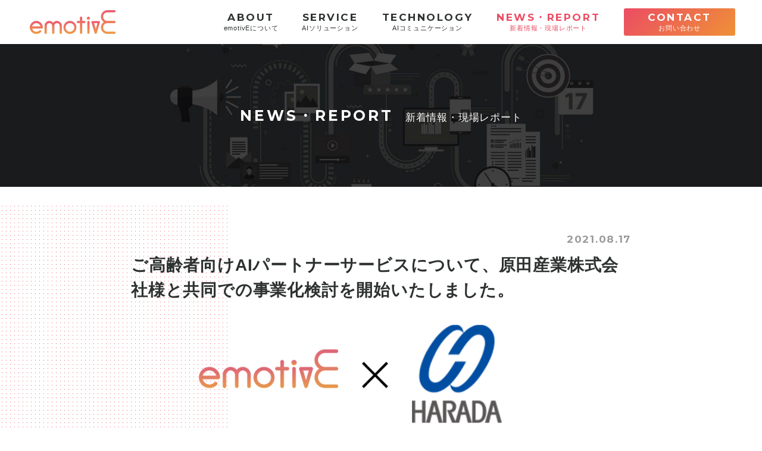

--- FILE ---
content_type: text/html; charset=UTF-8
request_url: https://www.emotive.jp/210817
body_size: 5907
content:
<!doctype html>
<html dir="ltr" lang="ja">
<head>
	<meta charset="UTF-8"/>
	<title>ご高齢者向けAIパートナーサービスについて、原田産業株式会社様と共同での事業化検討を開始いたしました。 | 株式会社emotivE</title>

		<!-- All in One SEO 4.2.3.1 -->
		<meta name="robots" content="max-image-preview:large" />
		<link rel="canonical" href="https://www.emotive.jp/210817" />
		<meta name="generator" content="All in One SEO (AIOSEO) 4.2.3.1 " />
		<script type="application/ld+json" class="aioseo-schema">
			{"@context":"https:\/\/schema.org","@graph":[{"@type":"WebSite","@id":"https:\/\/www.emotive.jp\/#website","url":"https:\/\/www.emotive.jp\/","name":"\u682a\u5f0f\u4f1a\u793eemotivE","description":"\u682a\u5f0f\u4f1a\u793eemotivE\uff08\u30a8\u30e2\u30fc\u30c6\u30a3\u30d6\uff09\u306f\u8a8d\u8b58\u30e2\u30c7\u30ebAI\u3092\u5275\u308b\u4f01\u696d\u3067\u3059","inLanguage":"ja","publisher":{"@id":"https:\/\/www.emotive.jp\/#organization"}},{"@type":"Organization","@id":"https:\/\/www.emotive.jp\/#organization","name":"\u682a\u5f0f\u4f1a\u793eemotivE","url":"https:\/\/www.emotive.jp\/"},{"@type":"BreadcrumbList","@id":"https:\/\/www.emotive.jp\/210817#breadcrumblist","itemListElement":[{"@type":"ListItem","@id":"https:\/\/www.emotive.jp\/#listItem","position":1,"item":{"@type":"WebPage","@id":"https:\/\/www.emotive.jp\/","name":"\u30db\u30fc\u30e0","description":"\u682a\u5f0f\u4f1a\u793eemotivE\uff08\u30a8\u30e2\u30fc\u30c6\u30a3\u30d6\uff09\u306f\u8a8d\u8b58\u30e2\u30c7\u30ebAI\u3092\u5275\u308b\u4f01\u696d\u3067\u3059","url":"https:\/\/www.emotive.jp\/"}}]},{"@type":"Person","@id":"https:\/\/www.emotive.jp\/author\/gogami_emo\/#author","url":"https:\/\/www.emotive.jp\/author\/gogami_emo\/","name":"\u5f8c\u4e0a\u3061\u3072\u308d"},{"@type":"WebPage","@id":"https:\/\/www.emotive.jp\/210817#webpage","url":"https:\/\/www.emotive.jp\/210817","name":"\u3054\u9ad8\u9f62\u8005\u5411\u3051AI\u30d1\u30fc\u30c8\u30ca\u30fc\u30b5\u30fc\u30d3\u30b9\u306b\u3064\u3044\u3066\u3001\u539f\u7530\u7523\u696d\u682a\u5f0f\u4f1a\u793e\u69d8\u3068\u5171\u540c\u3067\u306e\u4e8b\u696d\u5316\u691c\u8a0e\u3092\u958b\u59cb\u3044\u305f\u3057\u307e\u3057\u305f\u3002 | \u682a\u5f0f\u4f1a\u793eemotivE","inLanguage":"ja","isPartOf":{"@id":"https:\/\/www.emotive.jp\/#website"},"breadcrumb":{"@id":"https:\/\/www.emotive.jp\/210817#breadcrumblist"},"author":"https:\/\/www.emotive.jp\/author\/gogami_emo\/#author","creator":"https:\/\/www.emotive.jp\/author\/gogami_emo\/#author","image":{"@type":"ImageObject","@id":"https:\/\/www.emotive.jp\/#mainImage","url":"https:\/\/www.emotive.jp\/wp-content\/uploads\/2021\/08\/harada2.png","width":942,"height":630},"primaryImageOfPage":{"@id":"https:\/\/www.emotive.jp\/210817#mainImage"},"datePublished":"2021-08-17T06:23:46+00:00","dateModified":"2021-12-23T04:12:03+00:00"},{"@type":"Article","@id":"https:\/\/www.emotive.jp\/210817#article","name":"\u3054\u9ad8\u9f62\u8005\u5411\u3051AI\u30d1\u30fc\u30c8\u30ca\u30fc\u30b5\u30fc\u30d3\u30b9\u306b\u3064\u3044\u3066\u3001\u539f\u7530\u7523\u696d\u682a\u5f0f\u4f1a\u793e\u69d8\u3068\u5171\u540c\u3067\u306e\u4e8b\u696d\u5316\u691c\u8a0e\u3092\u958b\u59cb\u3044\u305f\u3057\u307e\u3057\u305f\u3002 | \u682a\u5f0f\u4f1a\u793eemotivE","inLanguage":"ja","headline":"\u3054\u9ad8\u9f62\u8005\u5411\u3051AI\u30d1\u30fc\u30c8\u30ca\u30fc\u30b5\u30fc\u30d3\u30b9\u306b\u3064\u3044\u3066\u3001\u539f\u7530\u7523\u696d\u682a\u5f0f\u4f1a\u793e\u69d8\u3068\u5171\u540c\u3067\u306e\u4e8b\u696d\u5316\u691c\u8a0e\u3092\u958b\u59cb\u3044\u305f\u3057\u307e\u3057\u305f\u3002","author":{"@id":"https:\/\/www.emotive.jp\/author\/gogami_emo\/#author"},"publisher":{"@id":"https:\/\/www.emotive.jp\/#organization"},"datePublished":"2021-08-17T06:23:46+00:00","dateModified":"2021-12-23T04:12:03+00:00","articleSection":"NEWS, REPORT","mainEntityOfPage":{"@id":"https:\/\/www.emotive.jp\/210817#webpage"},"isPartOf":{"@id":"https:\/\/www.emotive.jp\/210817#webpage"},"image":{"@type":"ImageObject","@id":"https:\/\/www.emotive.jp\/#articleImage","url":"https:\/\/www.emotive.jp\/wp-content\/uploads\/2021\/08\/harada2.png","width":942,"height":630}}]}
		</script>
		<script type="text/javascript" >
			window.ga=window.ga||function(){(ga.q=ga.q||[]).push(arguments)};ga.l=+new Date;
			ga('create', "UA-134337626-1", 'auto');
			ga('send', 'pageview');
		</script>
		<script async src="https://www.google-analytics.com/analytics.js"></script>
		<!-- All in One SEO -->

<link rel='dns-prefetch' href='//maxcdn.bootstrapcdn.com' />
<link rel='dns-prefetch' href='//s.w.org' />
<link rel="alternate" type="application/rss+xml" title="株式会社emotivE &raquo; フィード" href="https://www.emotive.jp/feed/" />
<link rel="alternate" type="application/rss+xml" title="株式会社emotivE &raquo; コメントフィード" href="https://www.emotive.jp/comments/feed/" />
		<script type="text/javascript">
			window._wpemojiSettings = {"baseUrl":"https:\/\/s.w.org\/images\/core\/emoji\/12.0.0-1\/72x72\/","ext":".png","svgUrl":"https:\/\/s.w.org\/images\/core\/emoji\/12.0.0-1\/svg\/","svgExt":".svg","source":{"concatemoji":"https:\/\/www.emotive.jp\/wp-includes\/js\/wp-emoji-release.min.js?ver=5.2.21"}};
			!function(e,a,t){var n,r,o,i=a.createElement("canvas"),p=i.getContext&&i.getContext("2d");function s(e,t){var a=String.fromCharCode;p.clearRect(0,0,i.width,i.height),p.fillText(a.apply(this,e),0,0);e=i.toDataURL();return p.clearRect(0,0,i.width,i.height),p.fillText(a.apply(this,t),0,0),e===i.toDataURL()}function c(e){var t=a.createElement("script");t.src=e,t.defer=t.type="text/javascript",a.getElementsByTagName("head")[0].appendChild(t)}for(o=Array("flag","emoji"),t.supports={everything:!0,everythingExceptFlag:!0},r=0;r<o.length;r++)t.supports[o[r]]=function(e){if(!p||!p.fillText)return!1;switch(p.textBaseline="top",p.font="600 32px Arial",e){case"flag":return s([55356,56826,55356,56819],[55356,56826,8203,55356,56819])?!1:!s([55356,57332,56128,56423,56128,56418,56128,56421,56128,56430,56128,56423,56128,56447],[55356,57332,8203,56128,56423,8203,56128,56418,8203,56128,56421,8203,56128,56430,8203,56128,56423,8203,56128,56447]);case"emoji":return!s([55357,56424,55356,57342,8205,55358,56605,8205,55357,56424,55356,57340],[55357,56424,55356,57342,8203,55358,56605,8203,55357,56424,55356,57340])}return!1}(o[r]),t.supports.everything=t.supports.everything&&t.supports[o[r]],"flag"!==o[r]&&(t.supports.everythingExceptFlag=t.supports.everythingExceptFlag&&t.supports[o[r]]);t.supports.everythingExceptFlag=t.supports.everythingExceptFlag&&!t.supports.flag,t.DOMReady=!1,t.readyCallback=function(){t.DOMReady=!0},t.supports.everything||(n=function(){t.readyCallback()},a.addEventListener?(a.addEventListener("DOMContentLoaded",n,!1),e.addEventListener("load",n,!1)):(e.attachEvent("onload",n),a.attachEvent("onreadystatechange",function(){"complete"===a.readyState&&t.readyCallback()})),(n=t.source||{}).concatemoji?c(n.concatemoji):n.wpemoji&&n.twemoji&&(c(n.twemoji),c(n.wpemoji)))}(window,document,window._wpemojiSettings);
		</script>
		<style type="text/css">
img.wp-smiley,
img.emoji {
	display: inline !important;
	border: none !important;
	box-shadow: none !important;
	height: 1em !important;
	width: 1em !important;
	margin: 0 .07em !important;
	vertical-align: -0.1em !important;
	background: none !important;
	padding: 0 !important;
}
</style>
	<link rel='stylesheet' id='wp-block-library-css'  href='https://www.emotive.jp/wp-includes/css/dist/block-library/style.min.css?ver=5.2.21' type='text/css' media='all' />
<link rel='stylesheet' id='wp-block-library-theme-css'  href='https://www.emotive.jp/wp-includes/css/dist/block-library/theme.min.css?ver=5.2.21' type='text/css' media='all' />
<link rel='stylesheet' id='simple-share-buttons-adder-font-awesome-css'  href='//maxcdn.bootstrapcdn.com/font-awesome/4.3.0/css/font-awesome.min.css?ver=8.2.6' type='text/css' media='all' />
<link rel='stylesheet' id='twentynineteen-style-css'  href='https://www.emotive.jp/wp-content/themes/emotive/style.css?ver=1.2' type='text/css' media='all' />
<link rel='stylesheet' id='twentynineteen-print-style-css'  href='https://www.emotive.jp/wp-content/themes/emotive/print.css?ver=1.2' type='text/css' media='print' />
<script type='text/javascript' src='https://www.emotive.jp/wp-includes/js/jquery/jquery.js?ver=1.12.4-wp'></script>
<script type='text/javascript' src='https://www.emotive.jp/wp-includes/js/jquery/jquery-migrate.min.js?ver=1.4.1'></script>
<link rel='https://api.w.org/' href='https://www.emotive.jp/wp-json/' />
<link rel="EditURI" type="application/rsd+xml" title="RSD" href="https://www.emotive.jp/xmlrpc.php?rsd" />
<link rel="wlwmanifest" type="application/wlwmanifest+xml" href="https://www.emotive.jp/wp-includes/wlwmanifest.xml" /> 
<link rel='prev' title='セコム株式会社様「セコム暮らしのパートナー久我山」にて、ご高齢者向けのAIパートナーサービスの実証実験を開始いたしました。' href='https://www.emotive.jp/210806' />
<link rel='next' title='当社対話AI技術を活用した事業構想について、 原田産業株式会社様へインタビューをいたしました。' href='https://www.emotive.jp/210901' />
<meta name="generator" content="WordPress 5.2.21" />
<link rel='shortlink' href='https://www.emotive.jp/?p=515' />
<link rel="alternate" type="application/json+oembed" href="https://www.emotive.jp/wp-json/oembed/1.0/embed?url=https%3A%2F%2Fwww.emotive.jp%2F210817" />
<link rel="alternate" type="text/xml+oembed" href="https://www.emotive.jp/wp-json/oembed/1.0/embed?url=https%3A%2F%2Fwww.emotive.jp%2F210817&#038;format=xml" />
<meta name="cdp-version" content="1.3.0" /><meta property="og:title" content="ご高齢者向けAIパートナーサービスについて、原田産業株式会社様と共同での事業化検討を開始いたしました。" />
<meta property="og:description" content="株式会社emotivEは、原田産業株式会社(本社：大阪府大阪市中央区、社長：原田暁)と、高度自動対話技術「認識 [&hellip;]" />
<meta property="og:type" content="article" />
<meta property="og:url" content="https://www.emotive.jp/210817" />
<meta property="og:image" content="https://www.emotive.jp/wp-content/uploads/2021/08/harada2.png" />
<meta property="og:site_name" content="株式会社emotivE" />
<meta name="twitter:card" content="summary_large_image" />
<meta name="twitter:site" content="" />
<meta property="og:locale" content="ja_JP" />
		<style type="text/css">.recentcomments a{display:inline !important;padding:0 !important;margin:0 !important;}</style>
			<meta http-equiv="X-UA-Compatible" content="IE=edge">
	<meta name="format-detection" content="telephone=no,address=no,email=no">
	<script type="text/javascript">
		if (screen.width < 768) {
			document.write('<meta name="viewport" content="width=device-width, initial-scale=1">');
		} else {
			document.write('<meta name="viewport" content="width=1300">');
		}
	</script>
	<link rel="icon" href="https://www.emotive.jp/wp-content/themes/emotive/img/favicon.ico">
	<link rel="apple-touch-icon" href="https://www.emotive.jp/wp-content/themes/emotive/img/webclip.png" sizes="180x180">
	<link href="https://fonts.googleapis.com/css?family=Montserrat:700" rel="stylesheet">
	<link href="https://fonts.googleapis.com/icon?family=Material+Icons" rel="stylesheet">
	<link rel="stylesheet" href="https://www.emotive.jp/wp-content/themes/emotive/css/common.css">
	<link rel="stylesheet" href="https://www.emotive.jp/wp-content/themes/emotive/css/style.css">
	<link rel="stylesheet" href="https://www.emotive.jp/wp-content/themes/emotive/css/gnav.css">
	<link rel="stylesheet" href="https://www.emotive.jp/wp-content/themes/emotive/css/slick.css">
	<link rel="icon" href="https://www.emotive.jp/wp-content/themes/emotive/img/favicon.ico">
	<script src="https://ajax.googleapis.com/ajax/libs/jquery/3.3.1/jquery.min.js"></script>
	<script src="https://www.emotive.jp/wp-content/themes/emotive/js/main.js"></script>
	<script src="https://www.emotive.jp/wp-content/themes/emotive/js/slick.js"></script>
	<link rel="stylesheet" href="/aos/aos.css">
	<script src="/aos/aos.js"></script>
    <meta name="google-adsense-account" content="ca-pub-7808988308655309">
</head>
<body class="post-template-default single single-post postid-515 single-format-standard wp-embed-responsive singular image-filters-enabled">
	<div class="wrap">
		<header>
			<nav>
				<div class="drawer">
					<h1><a class="top-logo" href="https://www.emotive.jp"><img src="https://www.emotive.jp/wp-content/themes/emotive/img/logo.png" alt="株式会社emotivE"></a></h1>
					<div class="navbar_toggle">
						<span class="navbar_toggle_icon"></span>
						<span class="navbar_toggle_icon"></span>
						<span class="navbar_toggle_icon"></span>
					</div>
				</div>
				<div class="menu">
					<ul>
						<li><a href="https://www.emotive.jp/about/"><span class="gf">ABOUT</span><em>emotivEについて</em></a></li>
						<li><a href="https://www.emotive.jp/service/"><span class="gf">SERVICE</span><em>AIソリューション</em></a></li>
						<li><a href="https://www.emotive.jp/technology/"><span class="gf">TECHNOLOGY</span><em>AIコミュニケーション</em></a></li>
						<li  class="active"><a href="https://www.emotive.jp/archive/"><span class="gf">NEWS・REPORT</span><em>新着情報・現場レポート</em></a></li>
						<li class="nav-btn"><a href="https://www.emotive.jp/contact/"><span class="gf">CONTACT</span><em>お問い合わせ</em></a></li>
					</ul>
				</div>
			</nav>
		</header>
		<div class="main">


			<div class="page-ttl" style="background-image:url(https://www.emotive.jp/wp-content/themes/emotive/img/news_ttl.jpg)">
	<h1><span class="gf">NEWS・REPORT</span>新着情報・現場レポート</h1>
</div>
<section class="bg-p">
	<div class="news-inner inner wmin">
		<article>
			<div class="article-txt">
				<time class="article-date">
					2021.08.17				</time>
				<h3 class="article-ttl">
					ご高齢者向けAIパートナーサービスについて、原田産業株式会社様と共同での事業化検討を開始いたしました。				</h3>
			</div>
				
<h4><strong><img class="size-large wp-image-253 aligncenter" src="/wp-content/uploads/2021/08/PR_harada.png" alt="" /><br /></strong></h4>
<p>株式会社emotivEは、原田産業株式会社(本社：大阪府大阪市中央区、社長：原田暁)と、高度自動対話技術「認識モデルAI®️“OMOHIKANE®️”｣を活用した、ご高齢者の生活上の心配（不安・孤独・悩み等）事を対話AIとのコミュニケーションで解決・支援する共同での事業化検討（以下、本事業化検討）を、2021年7月から開始しましたのでお知らせします。</p>
<p>本事業化検討では、ご高齢者へ音声やテキストによるインタラクティブなコミュニーケーションサービスを提供する事によって、生活上の孤独解消や幸福感への有効性について前向きに検討を行います。また、原田産業株式会社の幅広いネットワークを活用し、ご高齢者本人に限らず、ご高齢者を支える関係者（高齢者施設、作業/理学療法士、社会福祉士など）とも連携し、最適なコミュニケーションサービスの在り方についても幅広く検討をいたします。</p>
<p>今後、ご高齢者・関係者のご意見などをヒアリング、コミュニケーション結果を分析することで、ご高齢者を支えるソリューション開発へ繋げ、ご高齢者の方々の安心・豊かな生活に貢献するサービスの実現を目指します。</p><br />
&nbsp;
<h4><strong><img class="size-large wp-image-253 aligncenter" src="/wp-content/uploads/2021/08/harada2.png" alt="" /><br /></strong></h4
<p>&nbsp;</p>
<p>・本件に関するお問い合わせ<br />
株式会社emotivE　担当：井上<br />
TEL：03-6459-0821<br />
お問合せフォームは<a href="/contact/">こちら</a></p>
<p></p>			
			
		</article>
	
		
	
	</div>
	<nav>
		<ul class="pagenavigation">
						<li class="pre">
				<a href="https://www.emotive.jp/210901" rel="next"><&nbsp;前の記事</a>			</li>
						<li><a href="https://www.emotive.jp/archive/">一覧に戻る</a>
			</li>
						<li class="next">
				<a href="https://www.emotive.jp/210806" rel="prev">次の記事&nbsp;></a>			</li>
					</ul>
	</nav>





</section>


</div><!-- #main -->
		<footer>
			<div id="pagetop"><a href="#"><i class="material-icons wi wi-pagetop">keyboard_arrow_up</i></a></div>
			<div class="inner">
								<nav>
					<ol class="breadcrumb">
    <!-- Breadcrumb NavXT 7.1.0 -->
<li class="breadcrumb-home"><a href="https://www.emotive.jp"><i class="material-icons wi wi-home">home</i></a></li><i class="material-icons wi wi-arrow">&gt;</i><li class="bcpage"><a href="https://www.emotive.jp/archive/">NEWS・REPORT ： 新着情報・現場レポート</a></li><i class="material-icons wi wi-arrow">&gt;</i><li class="bcsingle">ご高齢者向けAIパートナーサービスについて、原田産業株式会社様と共同での事業化検討を開始いたしました。</li>					</ol>
				</nav>
								<nav>
					<ul class="fnav gf">
						<li><a href="https://www.emotive.jp/about/">ABOUT</a></li>
						<li><a href="https://www.emotive.jp/service/">SERVICE</a></li>
						<li><a href="https://www.emotive.jp/technology/">TECHNOLOGY</a></li>
						<li><a href="https://www.emotive.jp/archive/">NEWS・REPORT</a></li>
						<li><a href="https://www.emotive.jp/privacy/">PRIVACY POLICY</a></li>
						<li><a href="https://www.emotive.jp/personal-data/">PERSONAL DATA</a></li>
						<li><a href="https://www.emotive.jp/security-policy/">SECURITY POLICY</a></li>
						<li><a href="https://www.emotive.jp/contact/">CONTACT</a></li>
					</ul>
				</nav>
				<div class="footer-under">
					<p id="copy"><small>&copy; emotivE Inc. All Rights Reserved.</small></p>
					<div class="footer-logo"><img src="https://www.emotive.jp/wp-content/themes/emotive/img/logo_w.png" alt="株式会社emotivE"><br>
						<p class="spno">株式会社emotivE&nbsp;&nbsp;東京都港区新橋2-16-1 ニュー新橋ビル9F</p>
					</div>
				</div>
			</div>
		</footer>

<script type='text/javascript' src='https://www.emotive.jp/wp-content/plugins/simple-share-buttons-adder/js/ssba.js?ver=1659941630'></script>
<script type='text/javascript'>
Main.boot( [] );
</script>
<script type='text/javascript' src='https://www.emotive.jp/wp-includes/js/wp-embed.min.js?ver=5.2.21'></script>
	<script>
	/(trident|msie)/i.test(navigator.userAgent)&&document.getElementById&&window.addEventListener&&window.addEventListener("hashchange",function(){var t,e=location.hash.substring(1);/^[A-z0-9_-]+$/.test(e)&&(t=document.getElementById(e))&&(/^(?:a|select|input|button|textarea)$/i.test(t.tagName)||(t.tabIndex=-1),t.focus())},!1);
	</script>
	</div><!-- #wrap -->
</body>
</html>

--- FILE ---
content_type: text/css
request_url: https://www.emotive.jp/wp-content/themes/emotive/style.css?ver=1.2
body_size: 283
content:
@charset "UTF-8";
/*
Theme Name: emotive
Theme URI: https://github.com/WordPress/emotive
Author: ech
Description: このテーマは、emotive様向けに作成されたテンプレ―トファイルです。レスポンシブ完全対応。
Requires at least: WordPress 4.9.6
Version: 1.2
License: GNU General Public License v2 or later
License URI: LICENSE
Text Domain: emotive
Tags: 企業向け,コーポレート,シンプル,レスポンシブ
*/


--- FILE ---
content_type: text/css
request_url: https://www.emotive.jp/wp-content/themes/emotive/css/common.css
body_size: 1136
content:
@charset "utf-8";
html, body, h1, h2, h3, h4, h5, h6, a, p, span, em, small, strong, sub, sup, mark, del, ins, strike, abbr, dfn, blockquote, q, cite, code, pre, ol, ul, li, dl, dt, dd, div, section, article, main, aside, nav, header, hgroup, footer, img, figure, figcaption, address, time, audio, video, canvas, iframe, details, summary, fieldset, form, label, legend, table, caption, tbody, tfoot, thead, tr, th, td {
	margin: 0;
	padding: 0;
	border: 0;
	vertical-align: baseline;
	font-style: normal;
	font-size: 100%;
	font: inherit;
}
html {
	height: 100%;
	font-size: 62.5%;
}
body {
	height: 100%;
	line-height: 1;
	word-wrap: break-word;
	-webkit-text-size-adjust: 100%;
	-webkit-font-smoothing: antialiased;
	-webkit-font-feature-settings: "palt";
	font-feature-settings: "palt";
	font-family: 'Helvetica Neue', 'Helvetica', 'Arial', "游ゴシック体", YuGothic, "游ゴシック", "Yu Gothic", 'Hiragino Kaku Gothic ProN', 'ヒラギノ角ゴ ProN W3', 'メイリオ', Meiryo, 'ＭＳ ゴシック', sans-serif;
	font-size: 1.3rem;
	color: #2d3230;
}
h1, h2, h3, h4, h5 {
	font-weight: bold;
}
p {
	line-height: 2;
}
a {
	outline: none;
	text-decoration: none;
	transition: ease 0.3s;
}
a:hover img {
	opacity: 0.8;
	transition: ease 0.3s;
}
article, aside, footer, header, nav, section, main {
	display: block;
}
table {
	border-collapse: collapse;
	border-spacing: 0;
}
ol, ul {
	list-style: none;
}
img, video {
	max-width: 100%;
	border-style: none;
	vertical-align: bottom;
}
em, strong {
	font-style: normal;
	font-weight: inherit;
}
blockquote, q {
	quotes: none;
}
blockquote:after, blockquote:before, q:after, q:before {
	content: "";
	content: none;
}
button, input, select, textarea {
	color: inherit;
	font-family: inherit;
	font-style: inherit;
	font-weight: inherit;
	vertical-align: middle;
}
pre, textarea {
	overflow: auto;
}
select {
	border: none;
	outline: none;
	background: transparent;
}
textarea {
	-webkit-appearance: none;
	-moz-appearance: none;
	appearance: none;
	padding: 0;
	border: 0;
	outline: none;
	background: transparent;
}
button, input[type="submit"] {
	-webkit-appearance: none;
	-moz-appearance: none;
	appearance: none;
	padding: 0;
	border: none;
	outline: none;
	background: transparent;
	cursor: pointer;
}
*, *:before, *:after {
	box-sizing: border-box;
	-webkit-box-sizing: border-box;
	-moz-box-sizing: border-box;
	-ms-box-sizing: border-box;
	-o-box-sizing: border-box;
}
.clearfix:after {
	content: "";
	display: block;
	clear: both;
}
.wrap {
	overflow: hidden;
	width: 100%;
}
.sa {
	opacity: 0;
	transition: all .5s ease;
}
.sa.show {
	opacity: 1;
	transform: none;
}
.sa-up {
	transform: translate(0, 50px);
}
@media screen and (min-width:768px) {
	body {
		min-width: 1200px;
		font-size: 1.6rem;
		letter-spacing: 0.05em;
	}
	.pcno {
		display: none !important;
	}
}
@media screen and (max-width:480px) {
	.spno {
		display: none !important;
	}
}

--- FILE ---
content_type: text/css
request_url: https://www.emotive.jp/wp-content/themes/emotive/css/style.css
body_size: 5638
content:
@charset "utf-8";
/*=============================================
base
=============================================*/
a {
	color: #2d3230;
}
time {
	letter-spacing: 0.1em;
	font-family: "Montserrat";
	font-weight: 700;
}
.gf {
	font-family: "Montserrat", "游ゴシック体", YuGothic, "游ゴシック", "Yu Gothic", 'Hiragino Kaku Gothic ProN', 'ヒラギノ角ゴ ProN W3', 'メイリオ', Meiryo, 'ＭＳ ゴシック', sans-serif;
	font-weight: 700;
	letter-spacing: 0.15em;
}
.btn {
	margin: 40px auto 0;
}
.btn a {
	position: relative;
	display: block;
	width: 80%;
	margin: 0 auto;
	padding: 15px;
	box-sizing: border-box;
	line-height: 1;
	text-align: center;
	background: #2d3230;
	color: #fff;
	border-radius: 3px;
}
.btn-link a {
	border: solid 1px #2d3230;
}
.btn-link a:hover {
	background: none;
	color: #2d3230;
}
.material-icons.wi {
	vertical-align: middle;
	line-height: inherit;
	font-size: inherit;
}
a:hover h3, a:hover h4, a:hover p, p a:hover {
	text-decoration: underline dotted;
}
section {
	padding: 50px 0;
	z-index: 0;
}
.wfull {
	width: 100%;
	padding: 50px 6%;
	box-sizing: border-box;
}
.wmin {
	width: 88%;
	margin: 0 auto;
}
.bg-p {
	position: relative;
}
.bg-p:before, .bg-p:after {
	content: "";
	position: absolute;
	z-index: -1;
	background: url([data-uri]) repeat;
}
.bg-p:before {
	top: 3vh;
	left: 0;
	width: 30%;
	height: 30%;
}
.bg-p:after {
	bottom: 15vh;
	right: 0;
	width: 20%;
	height: 40%;
}
.bg-g {
	background-color: #f0f1f0;
}
.float .txt {
	margin-top: 30px;
}
.float .ttl {
	margin-bottom: 20px;
	font-size: 2rem;
	font-weight: bold;
	line-height: 1.5;
}
.main {
	padding-top: 54px;
}
.home .main {
	padding-top: 0;
}
h2 {
	display: flex;
	flex-direction: column;
	align-items: center;
	margin: 0 auto 40px;
	text-align: center;
	font-size: 2.8rem;
}
h2 em {
	margin-top: 1em;
	line-height: 1.5;
	font-size: 1.1rem;
	letter-spacing: 0.4em;
}
.page-ttl {
	display: flex;
	justify-content: center;
	align-items: center;
	height: 120px;
	background-color: #555;
	background-position: 50% 50%;
	background-size: 200%;
	background-repeat: no-repeat;
}
.page-ttl h1 {
	color: #fff;
	line-height: 1.5;
	font-size: 1rem;
	font-weight: 500;
}
.page-ttl h1 span {
	margin-right: 10px;
	font-size: 1.5rem;
}
.col li {
	margin-top: 20px;
	background: #fff;
}
.col2 li {
	margin-top: 30px;
}
.col li:first-child {
	margin-top: 0 !important;
}
.col li article {
	border: solid 10px #fff;
	box-sizing: border-box;
}
@media screen and (max-width: 480px) {
	.sp-col2 {
		display: flex;
		flex-wrap: wrap;
		justify-content: space-between;
	}
	.sp-col2 li {
		width: 48%;
		margin-top: 15px;
	}
	.sp-col2 li:nth-of-type(-n+2) {
		margin-top: 0 !important;
	}
	.sp-col2 li article {
		border: solid 4px #fff;
	}
}
@media screen and (min-width:768px) {
	.btn {
		margin: 80px auto 0;
	}
	.btn a {
		width: 360px;
		padding: 20px;
	}
	section {
		padding: 80px 0;
	}
	.wfull {
		width: 100%;
		padding: 80px 0;
		box-sizing: content-box;
	}
	.wfull .inner {
		width: 1200px;
		margin: 0 auto;
	}
	.wmin {
		width: 1200px;
		margin: 0 auto;
	}
	.bg-p:before {
		top: 4vh;
		left: 0;
		width: 30%;
		height: 40%;
	}
	.bg-p:after {
		bottom: 10vh;
		right: 0;
		width: 10%;
		height: 50%;
	}
	.float {
		display: flex;
		justify-content: space-between;
		align-items: center;
	}
	.float-re {
		flex-direction: row-reverse;
	}
	.float .img {
		width: 36%;
		height: auto;
		margin: 0;
	}
	.float .txt {
		width: 57%;
		margin-top: 0;
	}
	.float .ttl {
		margin: 0 0 40px;
		font-size: 3rem;
		line-height: 1.5;
	}
	.float .btn a {
		margin: 0 0 0 auto;
	}
	.main {
		padding-top: 74px;
	}
	h2 {
		width: 100%;
		margin: 0 auto 80px;
		font-size: 4rem;
	}
	h2 em {
		margin-top: 0.5em;
		font-size: 1.7rem;
	}
	.page-ttl {
		height: 240px;
		background-size: cover;
	}
	.page-ttl h1 {
		font-size: 1.7rem;
	}
	.page-ttl h1 span {
		display: inline-block;
		margin-right: 20px;
		font-size: 2.5rem;
	}
	.col {
		display: flex;
		flex-wrap: wrap;
	}
	.col2 {
		justify-content: space-between;
	}
	.col2 li {
		width: 47%;
		margin-top: 70px;
	}
	.col3 li {
		width: 32%;
		margin-left: 2%;
		margin-top: 24px;
	}
	.col4 li {
		width: 23.5%;
		margin-left: 2%;
		margin-top: 24px;
	}
	.col5 li {
		width: 18.5%;
		margin-left: 1.8%;
		margin-top: 22px;
	}
	.col2 li:nth-child(-n+2),
	.col3 li:nth-child(-n+3),
	.col4 li:nth-child(-n+4),
	.col5 li:nth-child(-n+5) {
		margin-top: 0 !important;
	}
	.col3 li:nth-of-type(3n+1),
	.col4 li:nth-of-type(4n+1),
	.col5 li:nth-of-type(5n+1) {
		margin-left: 0 !important;
	}
}
/*=============================================
slider
=============================================*/
.sl-cnt .slick-dots {
	display: none !important;
}
.slick-dots li button {
	color: #999 !important;
}
.slick-dots li button::before {
	color: #555 !important;
}
.slick-dotted.slick-slider {
	margin: 0 !important;
	padding: 0 !important;
}
.sl-cnt {
	background-color: #fff;
}
.sl-cnt .slick-list li {
	position: relative;
	min-height: 100vh;
	background-position: right 50% top 250px !important;
	background-size: 300px auto;
	background-repeat: no-repeat;
	overflow: hidden;
}
@media screen and (min-width:570px) and (max-width:736px) {
	.sl-cnt .slick-list li {
		background-size: 65% auto;
	}
}
.sl-cnt .slick-list li a {
	display: block;
	width: 70%;
	height: auto;
	position: absolute;
	right: 50%;
	bottom: 15%;
	margin-right: -35%;
}
.sl-cnt .slick-list li a:hover p {
	text-decoration: none;
}
.sl-txt {
	position: absolute;
	top: 80px;
	width: 100%;
	color: #2d3230;
	text-align: center;
}
.sl-txt em {
	color: #eb4c63;
}
.sl-txt .sl-txt-t1 {
	font-size: 3rem;
	line-height: 1;
}
.sl-txt .sl-txt-t2 {
	display: inline-block;
	position: relative;
	color: #eb4c63;
	margin-top: 20px;
	font-size: 1.6rem;
	font-weight: bold;
	line-height: 1;
}
.sl-txt .sl-txt-t2 span {
	position: absolute;
	left: 0.5em;
	top: -60%;
	font-size: 45%;
	letter-spacing: 0.3em;
}
.sl-txt .sl-txt-sub {
	margin-top: 10px;
	font-size: 1.2rem;
	line-height: 1.4;
	font-weight: bold;
}
.slick-active .sl-txt .sl-txt-t2 {
	animation: fi-t 1s ease 0s;
}
.slick-active .sl-txt .sl-txt-sub {
	animation: fi-b 1.5s ease 0s;
}
@keyframes fi-t {
	0%,
	50% {
		transform: translateY(-20px);
		opacity: 0;
	}
	100% {
		transform: translateY(0px);
		opacity: 1;
	}
}
@keyframes fi-b {
	0%,
	70% {
		transform: translateY(30px);
		opacity: 0;
	}
	100% {
		transform: translateY(0px);
		opacity: 1;
	}
}
@media screen and (min-width:768px) {
	.sl-cnt .slick-dots {
		display: inline-flex !important;
	}
	.sl-cnt .slick-list li {
		min-height: 100vh;
		background-position: right 10% top 55% !important;
		background-size: 42% auto !important;
	}
	.sl-cnt .slick-list li a {
		display: block;
		width: 20%;
		padding-bottom: 0;
		right: 17%;
		bottom: 10%;
		margin-right: 0;
	}
	.sl-txt {
		width: auto;
		top: 55%;
		left: 5%;
		transform: translate(0, -50%);
		text-align: left;
	}
	.sl-txt .sl-txt-t1 {
		font-size: 4.5vw;
		line-height: 1.1;
	}
	.sl-txt .sl-txt-t2 {
		margin-top: 7vh;
		font-size: 3vw;
	}
	.sl-txt .sl-txt-t2 span {
		left: 0.8em;
		top: -60%;
		font-size: 40%;
		letter-spacing: 0.4em;
	}
	.sl-txt .sl-txt-sub {
		margin-top: 4vh;
		font-size: 2rem;
		line-height: 1.8;
	}
}
/*=============================================
article
=============================================*/
article a {
	display: block;
}
article .txt a, article p a {
	display: inline;
	text-decoration: underline;
	color: #0f4e72;
}
.article-ttl {
	line-height: 1.5;
	word-break: break-all;
}
.article-img {
	position: relative;
	overflow: hidden;
	padding-top: 56.25%;
}
.article-img img {
	position: absolute;
	width: 100%;
	height: auto;
	top: 50%;
	left: 50%;
	transform: translate(-50%, -50%);
}
time.article-date {
	display: block;
	margin-bottom: 0.5em;
	color: #999;
}
/*=============================================
footer
=============================================*/
footer {
	position: relative;
}
footer .inner {
	padding: 0 5% 20px;
	background: #3d4441;
	color: #fff;
}
footer .inner a {
	color: #fff;
}
footer .inner a:hover {
	color: #ef9137;
}
.breadcrumb {
	display: flex;
	flex-wrap: wrap;
	align-items: baseline;
	padding: 15px 0;
	border-bottom: solid 1px #555;
	line-height: 1.5;
	font-size: 1rem;
}
.breadcrumb .wi-home {
	font-size: 1.3rem;
}
.breadcrumb .wi-arrow {
	margin: 0 5px;
}
.breadcrumb .bcpage, .breadcrumb li:nth-of-type(2) {
	font-family: "Montserrat", "游ゴシック体", YuGothic, "游ゴシック", "Yu Gothic", 'Hiragino Kaku Gothic ProN', 'ヒラギノ角ゴ ProN W3', 'メイリオ', Meiryo, 'ＭＳ ゴシック', sans-serif;
}
.fnav {
	display: flex;
	flex-wrap: wrap;
	align-items: baseline;
	padding: 25px 0;
	font-size: 1.2rem;
}
.fnav li {
	margin-right: 20px;
	line-height: 2.4;
}
.footer-under {
	display: flex;
	justify-content: space-between;
	align-items: flex-end;
}
.footer-under p {
	margin-top: 5px;
	line-height: 1.2;
	font-size: 1rem;
}
.footer-logo {
	text-align: right;
}
.footer-logo img {
	height: 34px;
	width: auto;
}
#pagetop {
	display: none;
	font-size: 0;
	right: 0;
}
#pagetop a {
	display: inline-block;
	width: 40px;
	height: 40px;
	background: #333;
	line-height: 1;
	text-align: center;
	opacity: 0.7;
}
#pagetop a .wi-pagetop {
	color: #fff;
	line-height: 40px;
	font-size: 3rem;
}
@media screen and (min-width:768px) {
	footer .inner {
		padding: 0 50px 30px;
	}
	.breadcrumb {
		padding: 20px 0;
		font-size: 1.3rem;
	}
	.breadcrumb .wi-home {
		font-size: 1.7rem;
	}
	.breadcrumb .wi-arrow {
		margin: 0 12px;
	}
	.fnav {
		padding: 40px 0;
		font-size: 1.5rem;
	}
	.fnav li {
		margin-right: 30px;
	}
	.footer-under {
		display: flex;
		justify-content: space-between;
		align-items: flex-end;
		margin-top: 20px;
	}
	.footer-under p {
		margin-top: 15px;
		line-height: 1.2;
		font-size: 1.2rem;
	}
	.footer-logo img {
		height: 50px;
		width: auto;
	}
	#pagetop {
		display: none;
		font-size: 0;
		right: 20px;
	}
	#pagetop a {
		width: 50px;
		height: 50px;
	}
	#pagetop a .wi-pagetop {
		line-height: 50px;
		font-size: 3rem;
	}
}
/*=============================================
home
=============================================*/
.home .box1 h2 {
	margin-bottom: 35px;
}
.home .box1 .article-ttl {
	line-height: 1.8;
}
.home .box1 .article-txt {
	padding: 15px 10px 10px;
}
.home .float .img {
	text-align: center;
}
.home .float img {
	width: 80%;
	height: auto;
	margin: 0 auto;
}
.home .float .ttl {
	text-align: center;
}
.home .box4 .col li {
	background: none;
}
.home .box4 .img {
	position: relative;
}
.home .box4 div.cname {
	position: absolute;
	top: 0;
	left: 170px;
}
.home .box4 div.cname dt,.home .box4 div.cname dd {
	line-height: 2em;
}
.home .box4 .img .cat {
	position: absolute;
	top: 18px;
	left: 0;
	padding: 7px 12px;
	line-height: 1;
	color: #fff;
	background: #555;
	box-shadow: 2px 2px 3px rgba(0, 0, 0, 0.2);
	font-size: 1.3rem;
	font-weight: bold;
}
.home .box4 .ttl {
	margin: 1em 0 0.5em;
	font-size: 1.7rem;
	font-weight: bold;
	line-height: 1.5;
}
.home .news {
	background: linear-gradient(135deg, #ED5C6E, #F09B46);
	background-clip: padding-box;
}
.home .news li a {
	display: block;
	padding: 1em 0;
	border-bottom: solid 1px #2d3230;
}
.home .news li:first-child a {
	border-top: solid 1px #2d3230;
}
.home .news li time {
	display: block;
	margin-bottom: 0.5em;
}
.home .news li p {
	line-height: 1.5;
}
@media screen and (min-width:768px) {
	.home .box1 h2 {
		margin-bottom: 60px;
	}
	.home .box1 .article-txt {
		padding: 20px 15px 15px;
	}
	.home .float img {
		width: auto;
		margin: 0;
	}
	.home .float .ttl {
		text-align: left;
	}
	.home .box4 .ttl {
		margin: 1.5em 0 1em;
		font-size: 2rem;
	}
	.home .news ul {
		/*width: 80%;*/
		margin: 0 auto;
	}
	.home .news li a {
		display: flex;
		align-items: center;
		padding: 1.5em 0;
	}
	.home .news li time {
		width: 20%;
		margin-bottom: 0;
	}
	.home .news li p {
		width: 80%;
	}
}
/*=============================================
about
=============================================*/
.about section .inner .img {
	margin-top: 40px;
	text-align: center;
}
.about .box1 .catch {
	width: 96%;
	margin: 0 auto;
	text-align: center;
}
.about .box1 ul {
	margin-top: 40px;
	padding: 25px 20px;
	border: solid 1px #eb4c63;
}
.about .box1 li {
	margin-top: 1.5em;
	line-height: 1.5;
	font-weight: bold;
	color: #eb4c63;
}
.about .box1 li:first-child {
	margin-top: 0;
}
.about .box1 .problems {
	margin: 40px auto 0;
}
.about .box1 .problems h3 {
	margin-bottom: 1em;
	font-size: 1.5rem;
}
.timeline {
	display: flex;
	justify-content: center;
	margin-top: 40px;
	margin-bottom: 20px;
}
.timeline ul {
	position: relative;
}
.timeline ul:before {
	content: "";
	position: absolute;
	top: -10px;
	bottom: -10px;
	left: 70px;
	background: #d7dbd9;
	width: 4px;
	z-index: -1;
}
.timeline li {
	display: flex;
	flex-wrap: wrap;
	position: relative;
	margin-top: 30px;
	text-align: left;
}
.timeline li:first-child {
	margin-top: 0;
}
.timeline li time {
	width: 66px;
	color: #eb4c63;
	line-height: 1;
	font-size: 1.7rem;
}
.timeline li .txt {
	flex: 1;
	position: relative;
	padding-left: 30px;
	line-height: 1.5;
	font-weight: bold;
}
.timeline li .txt:before {
	position: absolute;
	content: "";
	top: 4px;
	left: 0;
	width: 12px;
	height: 12px;
	border-radius: 50%;
	background: #d7dbd9;
}
.timeline li .txt em {
	display: block;
	margin-top: 0.5em;
	font-weight: normal;
	font-size: 1.2rem;
}
.company .list dl {
	display: flex;
	flex-wrap: wrap;
	align-items: flex-start;
	margin: 0 -2% 40px;
	;
	padding: 10px;
	line-height: 1.5;
	background: #fff;
}
.company .list dt, .company .list dd {
	position: relative;
	padding-bottom: 1em;
	padding-top: 1em;
}
.company .list dt {
	width: 28%;
}
.company .list dd {
	width: 72%;
}
.company .list dt:before, .company .list dd:before {
	content: "";
	position: absolute;
	top: 0;
	left: 0;
	width: 100%;
	height: 1px;
}
.company .list dt:before {
	background: linear-gradient(to right, #eb4c63, #ef9137);
}
.company .list dd:before {
	background: #ccc;
}
.company .map iframe {
	width: 100% !important;
	height: 400px;
	-webkit-filter: hue-rotate(340deg) grayscale(15%);
	filter: hue-rotate(340deg) grayscale(15%);
}
@media screen and (min-width:768px) {
	.about section .inner .img {
		margin-top: 80px;
		text-align: center;
	}
	.about .box1 .catch {
		width: auto;
	}
	.about .box1 .frame {
		display: flex;
		justify-content: center;
	}
	.about .box1 ul {
		width: 720px;
		margin-top: 60px;
		padding: 40px 0;
		text-align: center;
	}
	.about .box1 li {
		margin-top: 1em;
		font-size: 1.7rem;
	}
	.about .box1 .problems {
		width: 80%;
		margin: 80px auto 0;
	}
	.about .box1 .problems h3 {
		font-size: 1.7rem;
	}
	.about .box2 p {
		margin-bottom: 60px;
		text-align: center;
	}
	.timeline {
		display: block;
		width: 100%;
		margin-top: 80px;
		margin-bottom: 60px;
	}
	.timeline ul {
		width: 740px;
		margin: 0 auto;
	}
	.timeline ul:before {
		top: -40px;
		bottom: -40px;
		left: 120px;
		width: 4px;
	}
	.timeline li {
		margin-top: 40px;
	}
	.timeline li time {
		width: 116px;
		font-size: 2.5rem;
	}
	.timeline li .txt {
		padding-left: 60px;
		font-size: 2rem;
	}
	.timeline li .txt:before {
		top: 4px;
		left: 0;
		width: 12px;
		height: 12px;
	}
	.timeline li .txt em {
		display: inline-block;
		margin-top: 0;
		font-weight: 500;
		font-size: 1.5rem;
	}
	.company .list dl {
		display: flex;
		flex-wrap: wrap;
		align-items: flex-start;
		width: 90%;
		margin: 0 auto 80px;
		padding: 20px 40px;
	}
	.company .list dt, .company .list dd {
		padding-bottom: 1.5em;
		padding-top: 1.5em;
		padding-left: 1em;
	}
	.company .list dt {
		width: 25%;
	}
	.company .list dd {
		width: 75%;
	}
	.company .map {
		overflow: hidden;
		width: 100%;
		margin: 0;
	}
	.company .map iframe {
		height: 500px;
	}
}
/*=============================================
service
=============================================*/
.service .box1 .txt p {
	margin-bottom: 30px;
}
.service .box1 ul {
	display: flex;
	flex-wrap: wrap;
	justify-content: space-between;
}
.service .box1 li {
	width: 48%;
	margin-bottom: 20px;
	text-align: center;
}
.service .box1 li img {
	padding: 20px;
}
.service .box1 li p {
	font-size: 1.5rem;
	font-weight: bold;
	line-height: 1.5;
}
.service .solution-list {
	display: flex;
	flex-wrap: wrap;
	justify-content: space-between;
}
.service .solution-list dl {
	width: 49%;
	margin-bottom: 8px;
	padding: 10px;
	padding-bottom: 50px;
	box-sizing: border-box;
	background: #fff;
	line-height: 1.4;
}
.service .solution-list .cat {
	background-position: right 10px bottom 10px;
	background-repeat: no-repeat;
}
.service .solution-list .cat1 {
	background-image: url(../img/service_cat1.png);
}
.service .solution-list .cat2 {
	background-image: url(../img/service_cat2.png);
}
.service .solution-list .cat3 {
	background-image: url(../img/service_cat3.png);
}
.service .solution-list .cat4 {
	background-image: url(../img/service_cat4.png);
}
.service .solution-list .cat5 {
	background-image: url(../img/service_cat5.png);
}
.service .solution-list .cat6 {
	background-image: url(../img/service_cat6.png);
}
.service .solution-list .cat7 {
	background-image: url(../img/service_cat7.png);
}
.service .solution-list dt {
	margin-bottom: 0.5em;
	font-weight: bold;
}
.service .solution-list dd {
	/*width: 74%;*/
	margin-bottom: 0.2em;
	font-size: 1.1rem;
}
@media screen and (min-width:768px) {
	.service .box1 .txt p {
		width: 65%;
		margin: 0 auto 40px;
		text-align: center;
	}
	.service .box1 ul {
		width: 90%;
		margin: 0 auto;
	}
	.service .box1 li {
		width: 25%;
		margin-bottom: 0;
	}
	.service .box1 li img {
		padding: 45px 45px 30px;
	}
	.service .box1 li p {
		font-size: 1.7rem;
	}
	.service .solution-list dl {
		width: 23.8%;
		margin-bottom: 15px;
		margin-left: 1.5%;
		padding: 15px 20px;
		padding-bottom: 40px;
		background: #fff;
		line-height: 1.5;
	}
	.service .solution-list dl:nth-of-type(4n+1) {
		margin-left: 0;
	}
	.service .solution-list .cat {
		background-position: right 20px bottom 15px;
	}
	.service .solution-list dt {
		font-size: 1.5rem;
		font-weight: bold;
	}
	.service .solution-list dd {
		font-size: 1.3rem;
	}
}
/*=============================================
technology
=============================================*/
.technology section .inner .img {
	margin-top: 40px;
	text-align: center;
}
.technology section .inner .txt {
	margin-top: 40px;
}
.technology section .inner h3 {
	margin-bottom: 20px;
	line-height: 1.5;
	font-size: 2rem;
	word-break: break-all;
	text-align: center;
}
.technology section .inner em {
	font-weight: bold;
}
.technology .box2 .inner em {
	display: block;
	margin-bottom: 1em;
	line-height: 1.5;
}
.technology .rec-list {
	margin-top: 40px;
}
.technology .rec-list li {
	margin-top: 20px;
	padding: 25px 10px 20px;
	text-align: center;
	background: #fff;
}
.technology .rec-list li:first-of-type {
	margin-top: 0;
}
.technology .rec-list li p {
	line-height: 1.5;
}
.technology .rec-list li .ttl {
	position: relative;
	padding-bottom: 1em;
	margin-bottom: 1em;
	font-size: 1.7rem;
	font-weight: bold;
}
.technology .rec-list li .ttl:after {
	position: absolute;
	content: "";
	left: 50%;
	bottom: 0;
	transform: translate(-50%, 0);
	width: 2em;
	height: 2px;
	background: linear-gradient(to right, #ed5b70, #f09a47);
}
.technology .rec-list li img {
	margin-top: 15px;
}
@media screen and (min-width:768px) {
	.technology section .inner .img {
		margin-top: 60px;
	}
	.technology section .inner .txt {
		margin-top: 60px;
	}
	.technology section .inner em {
		font-size: 1.7rem;
	}
	.technology section .inner .txt {
		display: flex;
		justify-content: space-between;
	}
	.technology section .inner .txt h3 {
		width: 37%;
		margin-bottom: 40px;
		font-size: 3.2rem;
		text-align: left;
	}
	.technology section .inner .txt p {
		width: 62%;
	}
	.technology .box1 .inner .txt {
		justify-content: center;
	}
	.technology .box1 .inner .txt p {
		width: auto;
	}
	.technology .rec-list {
		width: 90%;
		margin: 0 auto;
	}
	.technology .rec-list ul {
		display: flex;
		flex-wrap: wrap;
		justify-content: space-between;
	}
	.technology .rec-list li {
		width: 49%;
		margin-top: 22px;
		padding: 35px 20px 30px;
		text-align: center;
		background: #fff;
	}
	.technology .rec-list li:nth-of-type(-n+2) {
		margin-top: 0;
	}
	.technology .rec-list li .ttl {
		font-size: 2rem;
	}
	.technology .rec-list li .ttl:after {
		position: absolute;
		content: "";
		left: 50%;
		bottom: 0;
		transform: translate(-50%, 0);
		width: 2em;
		height: 2px;
		background: linear-gradient(to right, #ed5b70, #f09a47);
	}
	.technology .rec-list li img {
		margin-top: 20px;
	}
}
/*=============================================
news
=============================================*/
section.news-list {
	padding: 35px 0 60px;
}
section.news-list .wmin {
	width: 93%;
}
.news-list .inner .article-ttl {
	line-height: 1.5;
}
.news-list .inner .article-txt {
	padding: 10px 5px;
}
.pagination {
	display: flex;
	justify-content: center;
	align-items: center;
	margin: 40px 0 0;
	font-size: 1.3rem;
}
.pagination li {
	margin: 0 2px;
}
.pagination li a {
	display: block;
	width: 30px;
	height: 30px;
	line-height: 30px;
	text-align: center;
	color: #555;
}
.pagination li a:hover, .pagination li a.active {
	color: #fff;
	background: #0f4e72;
}
.single section {
	padding: 35px 0 60px;
}
.single article {
	padding-bottom: 30px;
	border-bottom: solid 1px #d7dbd9;
}
.single .article-ttl {
	margin: 0.5em 0 1em;
	font-size: 1.7rem;
}
.single .article-date {
	text-align: right;
	font-size: 1.3rem;
}
.single article p {
	margin-top: 1.5em;
	font-size: 1.5rem;
}
.single .ssba div {
	display: flex;
	justify-content: center;
	align-items: center;
	margin-top: 40px;
}
.single .wp-block-image .aligncenter {
	width: 100%;
}
.single .wp-block-image img {
	width: 100%;
}
.pagenavigation {
	display: flex;
	justify-content: center;
	align-items: center;
	margin: 40px 0 0;
	font-size: 1.3rem;
}
.pagenavigation a {
	margin: 0 10px;
	padding: 0 5px;
	text-align: center;
	color: #0f4e72;
	font-weight: bold;
}
.pagenavigation a:hover {
	text-decoration: underline;
}
@media screen and (min-width:768px) {
	section.news-list {
		padding: 80px 0 120px;
	}
	section.news-list .wmin {
		width: 1200px;
	}
	.news-list .inner .article-ttl {
		line-height: 1.8;
	}
	.news-list .inner .article-txt {
		padding: 20px 15px 15px;
	}
	.pagination {
		margin: 70px 0 0;
		font-size: 1.5rem;
	}
	.pagination li {
		margin: 0 5px;
	}
	.pagination li a {
		width: 40px;
		height: 40px;
		line-height: 40px;
	}
	.single section {
		padding: 80px 0 120px;
	}
	.single article {
		width: 70%;
		margin: 0 auto;
		padding-bottom: 60px;
	}
	.single .article-ttl {
		margin: 0.5em 0 1em;
		font-size: 2.8rem;
	}
	.single .article-date {
		font-size: 1.7rem;
	}
	.single article p {
		margin-top: 3em;
		font-size: 1.7rem;
	}
	.single .ssba div {
		margin-top: 80px;
	}
	.pagenavigation {
		margin: 60px 0 0;
		font-size: 1.7rem;
	}
	.pagenavigation a {
		margin: 0 50px;
		padding: 0 10px;
	}
}
/*=============================================
contact
=============================================*/
.contact section, .contact-child section {
	padding-top: 35px;
}
.contact-inner .message {
	margin-bottom: 30px;
}
.contact-inner .message .txt1 {
	line-height: 1.5;
	font-size: 1.5rem;
	font-weight: bold;
}
.contact-complete .message .txt1 {
	font-size: 1.3rem;
	font-weight: normal;
}
.contact-inner .message .txt2 {
	margin-top: 1em;
	line-height: 1.5;
	font-size: 1rem;
}
.contact-inner .message .special {
	margin-bottom: 1em;
	line-height: 1.5;
	font-weight: bold;
	font-size: 2rem;
	text-align: center;
	color: #0f4e72;
}
.contact-inner .message .link-back {
	margin: 40px 0 0;
	text-align: center;
}
.contact-step {
	margin-bottom: 40px;
}
.contact-step nav {
	display: flex;
	justify-content: space-between;
	align-items: center;
}
.contact-step dl {
	position: relative;
	width: 32%;
	padding: 15px 0;
	text-align: center;
	font-size: 1.1rem;
	background: #ccc;
}
.contact-step dl.active {
	background: #0f4e72;
	color: #fff;
}
.contact-step dl.active:after {
	content: "\025bc";
	position: absolute;
	color: #0f4e72;
	bottom: -10px;
	left: 50%;
	transform: translate(-50%, 0);
	text-align: center;
	font-size: 1.2rem;
}
.contact-step dt {
	margin-bottom: 0.5em;
}
.form-inner {
	margin: 60px 0 40px;
}
.form-inner .item {
	margin-bottom: 30px
}
.form-inner .item-head {
	display: flex;
	margin-bottom: 10px;
}
.form-inner .item-head .item-label {
	margin-right: 10px;
	padding: 4px 6px;
	line-height: 1;
	border-radius: 2px;
	font-size: 1.3rem;
	color: #666;
	background-color: #ddd;
}
.form-inner .item-head .item-label.required {
	color: #fff;
	background-color: #B80C09;
}
.form-inner .item-head p {
	line-height: 1.5;
	font-size: 1.5rem;
	font-weight: bold;
}
.form-inner .item-box {
	width: 100%;
	padding: 15px;
	line-height: 1.5;
	border-radius: 2px;
	border: 1px solid #ccc;
}
.form-inner option {
	line-height: 1.5;
}
.form-inner .item-textarea {
	height: 10em;
}
.form-note {
	margin: 40px 0;
	line-height: 1.5;
}
.form-note a {
	text-decoration: underline;
}
.form-btn {
	margin-top: 40px;
}
.form-btn .item-btn {
	position: relative;
	display: block;
	width: 80%;
	margin: 0 auto 15px;
	padding: 15px;
	line-height: 1.5;
	box-sizing: border-box;
	border-radius: 3px;
	text-align: center;
	font-weight: bold;
	color: #fff;
	background: #eb4c63;
}
.form-btn .item-btn-back {
	background: #999;
}
::-webkit-input-placeholder {
	color: #bbb;
}
::-moz-placeholder {
	color: #bbb;
	opacity: 1;
}
:-ms-input-placeholder {
	color: #bbb;
}
.contact-error .form-inner .item-box {
	border-color: #b80c09;
	background: #fef4f4;
}
.contact-error .form-inner .item-error {
	margin-top: 0.5em;
	color: #b80c09;
}
.contact-confirm .item-detail p {
	margin-bottom: 1em;
	padding: 1em;
	background: #f7f7f7;
}
.contact-confirm .item-detail span {
	margin-left: 1.5em;
}
@media screen and (min-width:768px) {
	.contact section, .contact-child section {
		padding-top: 80px;
	}
	.contact-inner {
		width: 70%;
		margin: 0 auto;
	}
	.contact-inner .message {
		display: flex;
		flex-direction: column;
		align-items: center;
		margin-bottom: 60px;
	}
	.contact-inner .message .txt1 {
		text-align: center;
		font-size: 2rem;
	}
	.contact-complete .message .txt1 {
		font-size: 1.7rem;
		font-weight: 500;
	}
	.contact-inner .message .txt2 {
		margin-top: 1.5em;
		font-size: 1.3rem;
	}
	.contact-inner .message .special {
		font-size: 3rem;
	}
	.contact-inner .message .link-back {
		margin: 120px 0 0;
	}
	.contact-step {
		margin-bottom: 70px;
	}
	.contact-step dl {
		width: 32%;
		padding: 20px 0 25px;
		font-size: 1.5rem;
	}
	.contact-step dl.active:after {
		bottom: -15px;
		font-size: 3rem;
	}
	.contact-step dt {
		margin-bottom: 0.5em;
		font-size: 1.7rem;
	}
	.form-inner {
		margin: 80px 0 40px;
	}
	.form-inner .item {
		display: flex;
		justify-content: space-between;
		margin-bottom: 40px;
	}
	.form-inner .item-head {
		display: flex;
		align-items: flex-start;
		margin-bottom: 0;
		width: 26%;
	}
	.form-inner .item-head .item-label {
		margin-right: 15px;
		padding: 5px 8px;
		font-size: 1.3rem;
	}
	.form-inner .item-head p {
		line-height: 1.5;
		font-size: 1.7rem;
	}
	.form-inner .item-detail {
		width: 72%;
	}
	.form-inner .item-box {
		padding: 20px;
		line-height: 1.5;
		font-weight: 500;
		font-size: 1.7rem;
	}
	.form-inner .item-select option {
		font-weight: 500;
		font-size: 1.7rem;
	}
	.item-textarea {
		height: 14em;
	}
	.form-note {
		margin: 70px 0;
		line-height: 1.5;
		text-align: center;
	}
	.form-note a {
		text-decoration: underline;
	}
	.form-btn {
		display: flex;
		flex-direction: row-reverse;
		justify-content: center;
		margin-top: 70px;
	}
	.form-btn .item-btn {
		position: relative;
		width: 40%;
		margin: 0 15px;
		padding: 20px;
		font-size: 1.7rem;
	}
	::-webkit-input-placeholder {
		color: #bbb;
	}
	::-moz-placeholder {
		color: #bbb;
		opacity: 1;
	}
	:-ms-input-placeholder {
		color: #bbb;
	}
	.contact-confirm .item-detail p {
		margin-bottom: 0;
		padding: 1em 1.5em;
	}
}
/*=============================================
privacy
=============================================*/
.privacy .main dt {
	margin-bottom: 1.2em;
	font-size: 130%;
	font-weight: bold;
}
.privacy .main p, .privacy .main dd {
	margin-bottom: 3em;
	line-height: 1.5;
}
@media screen and (min-width:768px) {
	.privacy .main section {
		padding-top: 80px;
	}
}

--- FILE ---
content_type: text/css
request_url: https://www.emotive.jp/wp-content/themes/emotive/css/gnav.css
body_size: 889
content:
@charset "utf-8";
header {
	position: relative;
}
header nav {
	position: fixed;
	width: 100%;
	z-index: 99;
	background: none;
	background: rgba(255, 255, 255, 0.95);
}
header nav .drawer {
	display: flex;
	flex-direction: row;
	align-items: center;
	justify-content: space-between;
	position: relative;
	height: 54px;
	padding: 0 5%;
	z-index: 9999;
}
header nav h1 img {
	height: 28px;
}
header nav .navbar_toggle_icon {
	position: relative;
	display: block;
	height: 2px;
	width: 20px;
	background: #eb4c63;
	transition: ease 0.3s;
}
header nav .navbar_toggle_icon:nth-child(1) {
	top: 0;
}
header nav .navbar_toggle_icon:nth-child(2) {
	margin: 5px 0;
}
header nav .navbar_toggle_icon:nth-child(3) {
	top: 0;
}
header nav .navbar_toggle.open .navbar_toggle_icon:nth-child(1) {
	top: 7px;
	transform: rotate(45deg);
}
header nav .navbar_toggle.open .navbar_toggle_icon:nth-child(2) {
	transform: translateY(-50%);
	opacity: 0;
}
header nav .navbar_toggle.open .navbar_toggle_icon:nth-child(3) {
	top: -7px;
	transform: rotate(-45deg);
}
header nav .menu {
	transform: translateX(-100%);
	z-index: 999;
	position: absolute;
	top: 0;
	left: 0;
	right: 0;
	padding-top: 54px;
	height: 100vh;
	box-sizing: border-box;
	overflow-y: auto;
	-webkit-overflow-scrolling: touch;
}
header nav .menu.open {
	transform: translateX(0);
}
header nav .menu ul {
	padding: 0 0 2em;
	background: rgba(17, 17, 17, 0.9);
}
header nav .menu li {
	padding: 0 5%;
	border-top: 1px solid #555;
}
header nav .menu li a {
	display: flex;
	justify-content: space-between;
	align-items: center;
	padding: 1.5em 4%;
	color: #fff;
	line-height: 1.4;
}
header nav .menu li a .gf {
	font-size: 1.5rem;
}
header nav .menu li a em {
	margin-left: 1em;
	font-size: 1rem;
}
header nav .menu li.nav-btn {
	padding-top: 1em;
	padding-bottom: 1em;
}
header nav .menu li.nav-btn a {
	background: #eb4c63;
	background: linear-gradient(135deg, #eb4c63, #ef9137);
	border-radius: 3px;
	transition: none;
}
@media screen and (min-width:1113px) {
	header nav {
		display: flex;
		flex-direction: row;
		align-items: center;
	}
	header nav .menu {
		width: 100%;
		height: 74px;
		transform: translateX(0);
		padding-top: 0;
		padding-right: 25px;
		box-sizing: border-box;
	}
	header nav .menu ul {
		display: flex;
		flex-wrap: wrap;
		justify-content: flex-end;
		align-items: center;
		height: 74px;
		padding: 0;
		background: none;
	}
	header nav .drawer {
		height: 74px;
		padding: 0 50px;
		box-sizing: border-box;
	}
	header nav h1 img {
		height: 40px;
	}
	header nav .navbar_toggle {
		display: none;
	}
	header nav .menu li {
		padding: 0 20px;
		border-top: none;
		text-align: center;
	}
	header nav .menu li a {
		display: block;
		padding: 0;
		color: #2d3230;
		line-height: 1;
		transition: none !important;
	}
	header nav .menu li a:hover {
		color: #eb4c63;
		opacity: 1;
	}
	header nav .menu li.active a {
		color: #eb4c63;
	}
	header nav .menu li a .gf {
		font-size: 1.7rem;
	}
	header nav .menu li a em {
		display: block;
		margin-left: 0;
		padding-top: 4px;
		font-size: 1.1rem;
	}
	header nav .menu li a:hover{
		color: #eb4c63;
	}
	header nav .menu li.nav-btn {
		padding-top: 0;
		padding-bottom: 0;
	}
	header nav .menu li.nav-btn a {
		padding: 7px 40px;
		color: #fff;
	}
	header nav .menu li.nav-btn a:hover {
		background: #ef9137;
		opacity: 1;
	}
}
@media screen and (max-width:480px) {
	header nav .menu {
		transition: ease 0.3s;
	}
}

--- FILE ---
content_type: text/css
request_url: https://www.emotive.jp/wp-content/themes/emotive/css/slick.css
body_size: 1006
content:
@charset 'UTF-8';.slick-slider {	position: relative;	display: block;	box-sizing: border-box;	-webkit-user-select: none;	-moz-user-select: none;	-ms-user-select: none;	user-select: none;	-webkit-touch-callout: none;	-khtml-user-select: none;	-ms-touch-action: pan-y;	touch-action: pan-y;	-webkit-tap-highlight-color: transparent;}.slick-list {	position: relative;	display: block;	overflow: hidden;	margin: 0;	padding: 0;}.slick-list:focus {	outline: none;}.slick-list.dragging {	cursor: pointer;	cursor: hand;}.slick-slider .slick-track, .slick-slider .slick-list {	-webkit-transform: translate3d(0, 0, 0);	-moz-transform: translate3d(0, 0, 0);	-ms-transform: translate3d(0, 0, 0);	-o-transform: translate3d(0, 0, 0);	transform: translate3d(0, 0, 0);}.slick-track {	position: relative;	top: 0;	left: 0;	display: block;	margin-left: auto;	margin-right: auto;}.slick-track:before, .slick-track:after {	display: table;	content: '';}.slick-track:after {	clear: both;}.slick-loading .slick-track {	visibility: hidden;}.slick-slide {	display: none;	float: left;	height: 100%;	min-height: 1px;}[dir='rtl'] .slick-slide {	float: right;}.slick-slide img {	display: block;}.slick-slide.slick-loading img {	display: none;}.slick-slide.dragging img {	pointer-events: none;}.slick-initialized .slick-slide {	display: block;}.slick-loading .slick-slide {	visibility: hidden;}.slick-vertical .slick-slide {	display: block;	height: auto;	border: 1px solid transparent;}.slick-arrow.slick-hidden {	display: none;}/* Slider-theme */.slick-loading .slick-list {	background: #fff url('./ajax-loader.gif') center center no-repeat;}/* Arrows */.slick-prev, .slick-next {	font-size: 0;	line-height: 0;	position: absolute;	top: 50%;	display: block;	width: 20px;	height: 20px;	padding: 0;	-webkit-transform: translate(0, -50%);	-ms-transform: translate(0, -50%);	transform: translate(0, -50%);	cursor: pointer;	color: transparent;	border: none;	outline: none;	background: transparent;	z-index: 1;}.slick-prev:hover, .slick-prev:focus, .slick-next:hover, .slick-next:focus {	color: transparent;	outline: none;	background: transparent;}.slick-prev:hover:before, .slick-prev:focus:before, .slick-next:hover:before, .slick-next:focus:before {	opacity: 1;}.slick-prev.slick-disabled:before, .slick-next.slick-disabled:before {	opacity: .25;}.slick-prev:before, .slick-next:before {	font-family: 'slick';	font-size: 20px;	line-height: 1;	opacity: .75;	color: white;	-webkit-font-smoothing: antialiased;	-moz-osx-font-smoothing: grayscale;}.slick-prev {	left: 25px;}[dir='rtl'] .slick-prev {	right: 25px;	left: auto;}.slick-prev:before {	content: '←';}[dir='rtl'] .slick-prev:before {	content: '→';}.slick-next {	right: 25px;}[dir='rtl'] .slick-next {	right: auto;	left: 25px;}.slick-next:before {	content: '→';}[dir='rtl'] .slick-next:before {	content: '←';}/* Dots */.slick-dotted.slick-slider {	margin-bottom: 30px;}.slick-dots {	position: absolute;	bottom: 15px;	left: 50%;	transform: translate(-50%, 0);	display: flex;	justify-content: center;	align-items: center;	padding: 0;	margin: 0;	list-style: none;	text-align: center;	z-index: 1;}.slick-dots li {	position: relative;	width: 20px;	height: 20px;	margin: 0 5px;	padding: 0;	cursor: pointer;}.slick-dots li button {	font-size: 0;	line-height: 0;	display: block;	width: 20px;	height: 20px;	padding: 5px;	cursor: pointer;	color: transparent;	border: 0;	outline: none;	background: transparent;}.slick-dots li button:hover, .slick-dots li button:focus {	outline: none;}.slick-dots li button:hover:before, .slick-dots li button:focus:before {	opacity: 1;}.slick-dots li button:before {	content: "\02022";	font-size: 20px;	line-height: 20px;	position: absolute;	top: 0;	left: 0;	width: 20px;	height: 20px;	text-align: center;	opacity: .25;	color: #fff;	-webkit-font-smoothing: antialiased;	-moz-osx-font-smoothing: grayscale;}.slick-dots li.slick-active button:before {	opacity: .75;	color: #fff;}

--- FILE ---
content_type: application/javascript
request_url: https://www.emotive.jp/aos/aos.js
body_size: 1644
content:
/**
 * *******************************************************
 * AOS (Animate on scroll) - wowjs alternative
 * made to animate elements on scroll in both directions
 * *******************************************************
 */

//import styles from './../sass/aos.scss';

// Modules & helpers
//import throttle from 'lodash.throttle';
/*import debounce from 'lodash.debounce';

import observe from './libs/observer';

import detect from './helpers/detector';
import handleScroll from './helpers/handleScroll';
import prepare from './helpers/prepare';
import elements from './helpers/elements';
*/
/**
 * Private variables
 */
let $aosElements = [];
let initialized = false;

/**
 * Default options
 */
let options = {
  offset: 120,
  delay: 0,
  easing: 'ease',
  duration: 400,
  disable: false,
  once: false,
  startEvent: 'DOMContentLoaded',
  throttleDelay: 99,
  debounceDelay: 50,
  disableMutationObserver: false,
};

/**
 * Refresh AOS
 */
const refresh = function refresh(initialize = false) {
  // Allow refresh only when it was first initialized on startEvent
  if (initialize) initialized = true;

  if (initialized) {
    // Extend elements objects in $aosElements with their positions
    $aosElements = prepare($aosElements, options);
    // Perform scroll event, to refresh view and show/hide elements
    handleScroll($aosElements, options.once);

    return $aosElements;
  }
};

/**
 * Hard refresh
 * create array with new elements and trigger refresh
 */
const refreshHard = function refreshHard() {
  $aosElements = elements();
  refresh();
};

/**
 * Disable AOS
 * Remove all attributes to reset applied styles
 */
const disable = function() {
  $aosElements.forEach(function(el, i) {
    el.node.removeAttribute('data-aos');
    el.node.removeAttribute('data-aos-easing');
    el.node.removeAttribute('data-aos-duration');
    el.node.removeAttribute('data-aos-delay');
  });
};


/**
 * Check if AOS should be disabled based on provided setting
 */
const isDisabled = function(optionDisable) {
  return optionDisable === true ||
  (optionDisable === 'mobile' && detect.mobile()) ||
  (optionDisable === 'phone' && detect.phone()) ||
  (optionDisable === 'tablet' && detect.tablet()) ||
  (typeof optionDisable === 'function' && optionDisable() === true);
};

/**
 * Initializing AOS
 * - Create options merging defaults with user defined options
 * - Set attributes on <body> as global setting - css relies on it
 * - Attach preparing elements to options.startEvent,
 *   window resize and orientation change
 * - Attach function that handle scroll and everything connected to it
 *   to window scroll event and fire once document is ready to set initial state
 */
const init = function init(settings) {
  options = Object.assign(options, settings);

  // Create initial array with elements -> to be fullfilled later with prepare()
  $aosElements = elements();

  // Detect not supported browsers (<=IE9)
  // http://browserhacks.com/#hack-e71d8692f65334173fee715c222cb805
  const browserNotSupported = document.all && !window.atob;

  /**
   * Don't init plugin if option `disable` is set
   * or when browser is not supported
   */
  if (isDisabled(options.disable) || browserNotSupported) {
    return disable();
  }

  /**
   * Set global settings on body, based on options
   * so CSS can use it
   */
  document.querySelector('body').setAttribute('data-aos-easing', options.easing);
  document.querySelector('body').setAttribute('data-aos-duration', options.duration);
  document.querySelector('body').setAttribute('data-aos-delay', options.delay);

  /**
   * Handle initializing
   */
  if (options.startEvent === 'DOMContentLoaded' &&
    ['complete', 'interactive'].indexOf(document.readyState) > -1) {
    // Initialize AOS if default startEvent was already fired
    refresh(true);
  } else if (options.startEvent === 'load') {
    // If start event is 'Load' - attach listener to window
    window.addEventListener(options.startEvent, function() {
      refresh(true);
    });
  } else {
    // Listen to options.startEvent and initialize AOS
    document.addEventListener(options.startEvent, function() {
      refresh(true);
    });
  }

  /**
   * Refresh plugin on window resize or orientation change
   */
  window.addEventListener('resize', debounce(refresh, options.debounceDelay, true));
  window.addEventListener('orientationchange', debounce(refresh, options.debounceDelay, true));

  /**
   * Handle scroll event to animate elements on scroll
   */
  window.addEventListener('scroll', throttle(() => {
    handleScroll($aosElements, options.once);
  }, options.throttleDelay));

  /**
   * Observe [aos] elements
   * If something is loaded by AJAX
   * it'll refresh plugin automatically
   */
  if (!options.disableMutationObserver) {
    observe('[data-aos]', refreshHard);
  }

  return $aosElements;
};

/**
 * Export Public API
 */

/*module.exports = {
  init,
  refresh,
  refreshHard
};*/


--- FILE ---
content_type: text/plain
request_url: https://www.google-analytics.com/j/collect?v=1&_v=j102&a=2002888885&t=pageview&_s=1&dl=https%3A%2F%2Fwww.emotive.jp%2F210817&ul=en-us%40posix&dt=%E3%81%94%E9%AB%98%E9%BD%A2%E8%80%85%E5%90%91%E3%81%91AI%E3%83%91%E3%83%BC%E3%83%88%E3%83%8A%E3%83%BC%E3%82%B5%E3%83%BC%E3%83%93%E3%82%B9%E3%81%AB%E3%81%A4%E3%81%84%E3%81%A6%E3%80%81%E5%8E%9F%E7%94%B0%E7%94%A3%E6%A5%AD%E6%A0%AA%E5%BC%8F%E4%BC%9A%E7%A4%BE%E6%A7%98%E3%81%A8%E5%85%B1%E5%90%8C%E3%81%A7%E3%81%AE%E4%BA%8B%E6%A5%AD%E5%8C%96%E6%A4%9C%E8%A8%8E%E3%82%92%E9%96%8B%E5%A7%8B%E3%81%84%E3%81%9F%E3%81%97%E3%81%BE%E3%81%97%E3%81%9F%E3%80%82%20%7C%20%E6%A0%AA%E5%BC%8F%E4%BC%9A%E7%A4%BEemotivE&sr=1280x720&vp=1280x720&_u=IEBAAEABAAAAACAAI~&jid=624513337&gjid=1846672760&cid=1797981289.1768399962&tid=UA-134337626-1&_gid=1184048636.1768399962&_r=1&_slc=1&z=1834987875
body_size: -449
content:
2,cG-N4FVH6CZ40

--- FILE ---
content_type: application/javascript
request_url: https://www.emotive.jp/wp-content/themes/emotive/js/main.js
body_size: 608
content:
$(function() {
	$('.navbar_toggle').on('click', function() {
		$(this).toggleClass('open');
		$('.menu').toggleClass('open');
	});
});
$(function() {
	$('.sl-cnt').slick({
  autoplay: true,
  autoplaySpeed: 5000,
		fade: true,
  dots: true,
		arrows: false,
  pauseOnFocus: false,
  pauseOnHover: false,
  speed: 1000
	});
});
$(function() {
	var scrollAnimationElm = document.querySelectorAll('.sa');
	var scrollAnimationFunc = function() {
		for (var i = 0; i < scrollAnimationElm.length; i++) {
			var triggerMargin = 15;
			if (window.innerHeight > scrollAnimationElm[i].getBoundingClientRect().top +
				triggerMargin) {
				scrollAnimationElm[i].classList.add('show');
			}
		}
	}
	window.addEventListener('load', scrollAnimationFunc);
	window.addEventListener('scroll', scrollAnimationFunc);
});
$(function() {
	$(window).scroll(function() {
		var pagetop = $("#pagetop");
		var scroll = $(window).scrollTop() + $(window).height();
		var footer = $("footer").offset().top;
		var absoluteBottom = $("footer").outerHeight();
		if ($(window).scrollTop() > 400) {
			pagetop.fadeIn();
		} else {
			pagetop.fadeOut();
		}
		if (scroll > footer) {
			pagetop.css({
				"position": "absolute",
				"bottom": absoluteBottom,
				"text-align": "right",
			});
		} else {
			pagetop.css({
				"position": "fixed",
				"bottom": "20px",
				"text-align": "right",
			});
		}
	});
	$('a[href^="#"]').click(function() {
		var time = 500;
		var href = $(this).attr("href");
		var target = $(href == "#" ? 'html' : href);
		var distance = target.offset().top;
		$("html, body").animate({
			scrollTop: distance
		}, time, "swing");
		return false;
	});
});